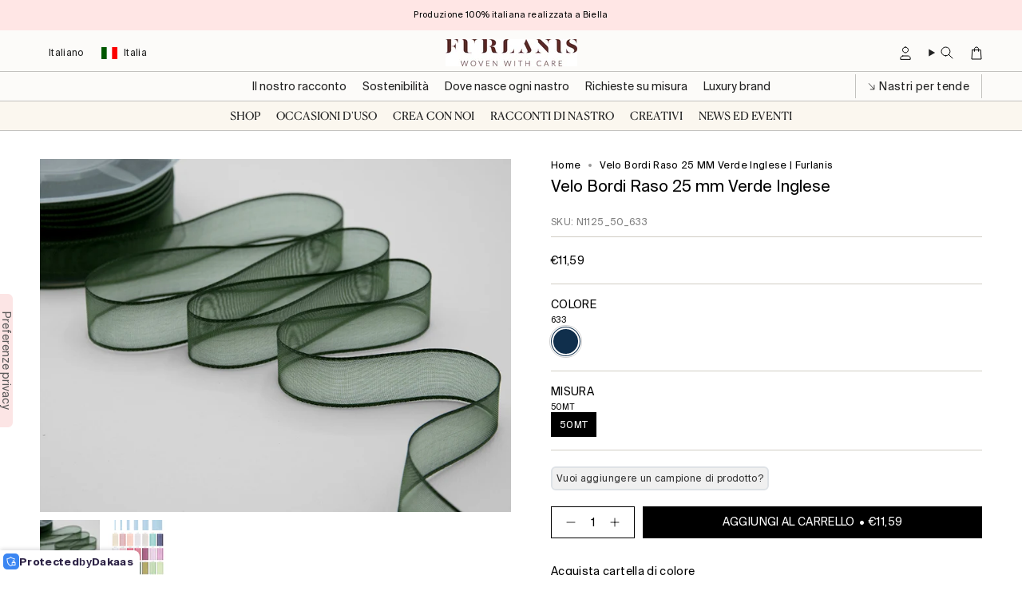

--- FILE ---
content_type: text/css
request_url: https://www.furlanis.net/cdn/shop/t/16/assets/product-sample-styles.css?v=33404334242688406681757662505
body_size: 216
content:
.sample-session-warning{padding:0}.sample-warning{padding:5px;border-radius:6px;margin-bottom:5px;font-size:10px;line-height:1.5;display:flex;align-items:center;gap:10px}.sample-warning--info{background-color:#e3f2fd;color:#1565c0;border:1px solid #90caf9}.sample-warning--error{background-color:#ffebee;color:#c62828;border:1px solid #ef9a9a}.sample-error-container{margin:10px 0}.sample-error-container .error-message{background-color:#fff3e0;border:1px solid #ffcc80;border-radius:6px;padding:12px 16px;color:#e65100;font-size:14px;display:flex;align-items:center;gap:10px;animation:slideDown .3s ease-out}.sample-error-container .error-message:before{content:"\274c";font-size:16px}@keyframes slideDown{0%{opacity:0;transform:translateY(-10px)}to{opacity:1;transform:translateY(0)}}.sample-popup-overlay{position:fixed;top:0;left:0;width:100%;height:100%;background-color:#00000080;display:none;align-items:center;justify-content:center;z-index:9999}.sample-popup{background-color:#fff;border-radius:8px;max-width:600px;width:90%;max-height:90vh;overflow-y:auto;position:relative;box-shadow:0 4px 20px #00000026}.sample-popup-header{padding:20px;border-bottom:1px solid #e0e0e0;display:flex;justify-content:space-between;align-items:center}.sample-popup-header h3{margin:0;font-size:20px;font-weight:600}.sample-popup-close{background:none;border:none;font-size:24px;cursor:pointer;color:#666;padding:0;width:30px;height:30px;display:flex;align-items:center;justify-content:center;border-radius:50%;transition:background-color .2s}.sample-popup-close:hover{background-color:#f5f5f5}.sample-popup-content{padding:20px}.sample-product-image{text-align:center;margin-bottom:20px}.sample-product-image img{max-width:100%;height:100%;border-radius:6px;object-fit:contain}.sample-product-info{margin-bottom:20px}.sample-product-description{color:#666;line-height:1.6;margin-bottom:5px}.sample-variants-container{margin:20px 0}.sample-variant-option{margin-bottom:15px}.sample-variant-option label{display:block;margin-bottom:5px;font-weight:500;color:#333}.sample-option-select{width:100%;padding:10px;border:1px solid #ddd;border-radius:4px;font-size:14px;background-color:#fff;cursor:pointer}.sample-option-select:focus{outline:none;border-color:#333}.sample-quantity{margin:20px 0;display:flex;align-items:center;gap:10px}.sample-quantity label{font-weight:500;color:#333}.sample-quantity input{width:60px;padding:8px;border:1px solid #ddd;border-radius:4px;text-align:center}.sample-quantity input:disabled{background-color:#f5f5f5;cursor:not-allowed;opacity:.6}.sample-price{margin:20px 0;font-size:18px;font-weight:600;color:#333}.sample-add-to-cart-btn{width:100%;padding:14px 20px;background-color:#333;color:#fff;border:none;border-radius:4px;font-size:16px;font-weight:500;cursor:pointer;transition:background-color .3s,opacity .3s}.sample-add-to-cart-btn:hover:not(:disabled){background-color:#555}.sample-add-to-cart-btn:disabled{background-color:#ccc;cursor:not-allowed;opacity:.6}.sample-add-to-cart-btn.loading{position:relative;color:transparent}.sample-add-to-cart-btn.loading:after{content:"";position:absolute;top:50%;left:50%;width:20px;height:20px;margin:-10px 0 0 -10px;border:2px solid white;border-top-color:transparent;border-radius:50%;animation:spin .8s linear infinite}@keyframes spin{to{transform:rotate(360deg)}}.sample-link-container{margin:20px 0}.sample-link{display:inline-block;padding:5px;background-color:#f0f0f0;color:#333;text-decoration:none;transition:background-color .3s;font-size:12px;font-weight:500}.sample-link:hover{background-color:#e0e0e0}@media (max-width: 768px){.sample-popup{width:95%;max-height:95vh}.sample-popup-header,.sample-popup-content{padding:15px}}
/*# sourceMappingURL=/cdn/shop/t/16/assets/product-sample-styles.css.map?v=33404334242688406681757662505 */


--- FILE ---
content_type: text/javascript
request_url: https://www.furlanis.net/cdn/shop/t/16/assets/cart-sample-limit.js?v=47988404542462705721757680826
body_size: 2743
content:
class CartSampleLimit{constructor(){this.maxQuantityPerSession=3,this.sessionStorageKey="sample_products_session",this.firstVariantItems={},this.sampleProducts={},this.init()}init(){console.log("Inizializzazione CartSampleLimit..."),this.firstVariantItems={},this.sampleProducts={},this.identifySampleProducts(),this.bindEvents(),this.setupMutationObserver(),this.checkAndUpdateLimits(),console.log("Prime varianti identificate:",this.firstVariantItems),console.log("Altri campioni identificati:",this.sampleProducts)}setupMutationObserver(){this.cartObserver&&this.cartObserver.disconnect();const cartContainer=document.querySelector('.cart__items, .cart-drawer__items, form[action*="/cart"]');cartContainer&&(this.cartObserver=new MutationObserver(mutations=>{let shouldReinit=!1;mutations.forEach(mutation=>{mutation.removedNodes.length>0&&mutation.removedNodes.forEach(node=>{node.nodeType===1&&(node.classList?.contains("cart__item")||node.dataset?.item)&&(console.log("Item rimosso dal carrello, reinizializzazione..."),shouldReinit=!0)}),mutation.addedNodes.length>0&&mutation.addedNodes.forEach(node=>{node.nodeType===1&&(node.classList?.contains("cart__item")||node.dataset?.item)&&(console.log("Item aggiunto al carrello, reinizializzazione..."),shouldReinit=!0)})}),shouldReinit&&(clearTimeout(this.reinitTimeout),this.reinitTimeout=setTimeout(()=>{console.log("Reinizializzazione dopo modifica carrello..."),this.init()},300))}),this.cartObserver.observe(cartContainer,{childList:!0,subtree:!0,attributes:!1}))}async identifySampleProducts(){const cartItems=document.querySelectorAll(".cart__item, [data-item]");for(const item of cartItems){const properties=item.querySelectorAll(".cart__item__property");let isSample=!1,sampleProductTitle=null,variantTitle=null,isFirstVariantByProperty=!1;if(properties.forEach(prop=>{const propertyText=prop.textContent||"",strongText=prop.querySelector("strong")?.textContent||"",spanText=prop.querySelector("span")?.textContent||"";console.log("Controllo propriet\xE0:",propertyText),(propertyText.includes("Prodotto campione")||strongText.includes("Prodotto campione"))&&(isSample=!0,sampleProductTitle=spanText||propertyText.replace("Prodotto campione:","").replace("Prodotto campione","").trim()),(propertyText.includes("Variante selezionata")||strongText.includes("Variante selezionata"))&&(variantTitle=spanText||propertyText.replace("Variante selezionata:","").replace("Variante selezionata","").trim()),propertyText.includes("Gratuita")&&(propertyText.includes("S\xEC")||spanText==="S\xEC")&&(isFirstVariantByProperty=!0,console.log("PRIMA VARIANTE GRATUITA identificata tramite propriet\xE0!")),(propertyText.includes("Prodotto di riferimento")||strongText.includes("Prodotto di riferimento"))&&(isSample=!0)}),isSample){const itemKey=item.dataset.item;let isFirstVariant=isFirstVariantByProperty;if(!isFirstVariantByProperty){const variantOptions=item.querySelectorAll(".cart__item__selected-options");variantOptions.length===0||variantTitle==="Default Title"||variantTitle==="Titolo predefinito"?isFirstVariant=!0:isFirstVariant=Array.from(variantOptions).map(opt=>opt.querySelector("span")?.textContent?.trim()).every(val=>val==="XS"||val==="S"||val==="Small"||val==="1"||val==="Default"||!val)}isFirstVariant?(this.firstVariantItems[itemKey]={productTitle:sampleProductTitle,variantTitle,isFirstVariant:!0},console.log("Prima variante campione identificata:",itemKey,sampleProductTitle,variantTitle)):(this.sampleProducts[itemKey]={productTitle:sampleProductTitle,variantTitle,isFirstVariant:!1},console.log("Altra variante campione identificata:",itemKey,sampleProductTitle,variantTitle))}}}bindEvents(){console.log("Binding eventi per controllo quantit\xE0..."),document.addEventListener("click",e=>{const plusButton=e.target.closest(".cart__quantity-plus"),minusButton=e.target.closest(".cart__quantity-minus");if(plusButton||minusButton){const button=plusButton||minusButton,quantityWrapper=button.closest(".cart__quantity, .cart__quantity-counter, quantity-counter");if(!quantityWrapper){console.log("Wrapper quantit\xE0 non trovato");return}const input=quantityWrapper.querySelector('.cart__quantity-field, input[type="number"]');if(!input){console.log("Input quantit\xE0 non trovato");return}const itemKey=input.dataset.id||input.name?.replace("updates[]","");if(console.log("Click su pulsante quantit\xE0, itemKey:",itemKey),this.isFirstVariantSample(itemKey)&&(console.log("\xC8 prima variante, controllo limite..."),!!plusButton)){const currentValue=parseInt(input.value)||0;if(!this.canIncreaseQuantity(itemKey,currentValue))return console.log("BLOCCO incremento - limite raggiunto"),e.preventDefault(),e.stopPropagation(),e.stopImmediatePropagation(),this.showLimitMessage(button.closest(".cart__item, [data-item]")),!1}}},!0),document.addEventListener("change",e=>{const input=e.target;if(input.classList.contains("cart__quantity-field")||input.type==="number"){const itemKey=input.dataset.id||input.name?.replace("updates[]","");console.log("Change su input quantit\xE0, itemKey:",itemKey),this.isFirstVariantSample(itemKey)&&(console.log("Validazione input per prima variante"),this.validateQuantityInput(input,itemKey))}},!0),document.addEventListener("input",e=>{const input=e.target;if(input.classList.contains("cart__quantity-field")||input.type==="number"){const itemKey=input.dataset.id||input.name?.replace("updates[]","");if(this.isFirstVariantSample(itemKey)){const newValue=parseInt(input.value)||0,maxAllowed=this.getMaxAllowedQuantity(itemKey);newValue>maxAllowed&&(console.log("Input supera il limite, correzione a:",maxAllowed),input.value=maxAllowed,e.preventDefault(),this.showLimitMessage(input.closest(".cart__item, [data-item]")))}}},!0);const cartForm=document.querySelector('form[action*="/cart"]');cartForm&&cartForm.addEventListener("submit",e=>{this.validateAllSampleQuantities()||(e.preventDefault(),this.showGlobalError())})}isFirstVariantSample(itemKey){return this.firstVariantItems.hasOwnProperty(itemKey)}isSampleProduct(itemKey){return this.firstVariantItems.hasOwnProperty(itemKey)||this.sampleProducts.hasOwnProperty(itemKey)}handleQuantityChange(button,input,itemKey){const isIncrease=button.classList.contains("cart__quantity-plus"),currentValue=parseInt(input.value)||0,newValue=isIncrease?currentValue+1:currentValue-1;if(isIncrease&&!this.canIncreaseQuantity(itemKey,currentValue))return this.showLimitMessage(button.closest(".cart__item")),event.preventDefault(),event.stopPropagation(),!1}validateQuantityInput(input,itemKey){const newValue=parseInt(input.value)||0,maxAllowed=this.getMaxAllowedQuantity(itemKey);newValue>maxAllowed&&(input.value=maxAllowed,this.showLimitMessage(input.closest(".cart__item")),this.updateCartQuantity(itemKey,maxAllowed))}canIncreaseQuantity(itemKey,currentQuantity){if(!this.isFirstVariantSample(itemKey))return!0;const totalInSession=this.getTotalFirstVariantQuantityInSession(),maxAllowed=this.maxQuantityPerSession;return totalInSession>=maxAllowed?(console.log("Limite sessione raggiunto per prima variante:",totalInSession,"/",maxAllowed),!1):!0}getMaxAllowedQuantity(itemKey){if(!this.isFirstVariantSample(itemKey))return 999;const totalInSession=this.getTotalFirstVariantQuantityInSession(),currentItemQuantity=this.getCurrentItemQuantity(itemKey),otherItemsQuantity=totalInSession-currentItemQuantity;return this.maxQuantityPerSession-otherItemsQuantity}getCurrentItemQuantity(itemKey){const input=document.querySelector(`input[data-id="${itemKey}"]`);return input&&parseInt(input.value)||0}getTotalFirstVariantQuantityInSession(){let total=0;return Object.keys(this.firstVariantItems).forEach(itemKey=>{total+=this.getCurrentItemQuantity(itemKey)}),total}getSessionData(){const data=sessionStorage.getItem(this.sessionStorageKey);return data?JSON.parse(data):{}}checkAndUpdateLimits(){this.clearAllWarnings(),this.resetAllButtons();const totalQuantity=this.getTotalFirstVariantQuantityInSession();if(console.log("Controllo limiti - Totale prime varianti:",totalQuantity),totalQuantity===0){console.log("Nessuna prima variante nel carrello, pulizia completa");return}Object.keys(this.firstVariantItems).forEach(itemKey=>{const currentQuantity=this.getCurrentItemQuantity(itemKey),canIncrease=this.canIncreaseQuantity(itemKey,currentQuantity);console.log(`Item ${itemKey}: quantit\xE0=${currentQuantity}, pu\xF2 incrementare=${canIncrease}`),canIncrease||this.disableIncreaseButtonForItem(itemKey)}),totalQuantity>=this.maxQuantityPerSession?(this.disableIncreaseButtons(),this.showGlobalLimitWarning()):totalQuantity>=this.maxQuantityPerSession-1&&this.showGlobalLimitWarning(),this.updateWarningMessages()}clearAllWarnings(){document.querySelectorAll(".cart-sample-warning").forEach(warning=>warning.remove()),document.querySelectorAll(".sample-limit-message").forEach(message=>message.remove()),document.querySelectorAll(".sample-badge").forEach(badge=>badge.remove()),document.querySelectorAll(".is-sample-product").forEach(item=>item.classList.remove("is-sample-product"))}resetAllButtons(){document.querySelectorAll('.cart__quantity-plus[data-limit-reached="true"]').forEach(button=>{button.disabled=!1,button.style.opacity="",button.style.cursor="",button.title="",delete button.dataset.limitReached})}disableIncreaseButtonForItem(itemKey){const item=document.querySelector(`[data-item="${itemKey}"]`);if(item){const plusButton=item.querySelector(".cart__quantity-plus");plusButton&&(plusButton.disabled=!0,plusButton.style.opacity="0.3",plusButton.style.cursor="not-allowed",plusButton.title="Limite massimo raggiunto per questa variante",plusButton.dataset.limitReached="true")}}disableIncreaseButtons(){this.sampleProductHandles.forEach(itemKey=>{const item=document.querySelector(`[data-item="${itemKey}"]`);if(item){const plusButton=item.querySelector(".cart__quantity-plus");plusButton&&(plusButton.disabled=!0,plusButton.style.opacity="0.5",plusButton.style.cursor="not-allowed")}})}showLimitMessage(itemElement){const existingMessage=itemElement.querySelector(".sample-limit-message");existingMessage&&existingMessage.remove();const message=document.createElement("div");message.className="sample-limit-message",message.innerHTML=`
      <p style="color: #d63384; font-size: 14px; margin-top: 10px; padding: 10px; background: #fff3f3; border-radius: 4px;">
        \u26A0\uFE0F ${window.sampleTranslations?.limitReached||"Hai raggiunto il limite massimo di 3 campioni per sessione."}
      </p>
    `;const contentDiv=itemElement.querySelector(".cart__item__content");contentDiv&&(contentDiv.appendChild(message),setTimeout(()=>{message.remove()},5e3))}showGlobalLimitWarning(){let warningContainer=document.querySelector(".cart-sample-warning");if(!warningContainer){warningContainer=document.createElement("div"),warningContainer.className="cart-sample-warning";const cartForm=document.querySelector('form[action*="/cart"], .cart__inner, .cart-drawer__inner');cartForm&&cartForm.insertBefore(warningContainer,cartForm.firstChild)}const totalQuantity=this.getTotalFirstVariantQuantityInSession(),remaining=this.maxQuantityPerSession-totalQuantity;let message="";remaining<=0?message=window.sampleTranslations?.limitReached||"Hai raggiunto il limite massimo di 3 campioni per questa sessione di acquisto.":message=(window.sampleTranslations?.sessionLimit||"Limite: massimo {max} campioni per sessione. Hai {current} nel carrello.").replace("{max}",this.maxQuantityPerSession).replace("{current}",totalQuantity),warningContainer.innerHTML=`
      <div style="padding: 15px; background: #fff3cd; border: 1px solid #ffc107; border-radius: 6px; margin-bottom: 20px;">
        <p style="margin: 0; color: #856404; display: flex; align-items: center; gap: 10px;">
          <span style="font-size: 20px;">\u26A0\uFE0F</span>
          <span>${message}</span>
        </p>
      </div>
    `}updateWarningMessages(){const totalQuantity=this.getTotalFirstVariantQuantityInSession();this.sampleProductHandles.forEach(itemKey=>{const item=document.querySelector(`[data-item="${itemKey}"]`);if(item&&!item.classList.contains("is-sample-product")){item.classList.add("is-sample-product");const titleElement=item.querySelector(".cart__item__title");if(titleElement&&!titleElement.querySelector(".sample-badge")){const badge=document.createElement("span");badge.className="sample-badge",badge.style.cssText="display: inline-block; margin-left: 8px; padding: 2px 8px; background: #17a2b8; color: white; font-size: 11px; border-radius: 3px; vertical-align: middle;",badge.textContent="Campione",titleElement.appendChild(badge)}}}),totalQuantity>=this.maxQuantityPerSession-1&&this.showGlobalLimitWarning()}validateAllSampleQuantities(){return this.getTotalFirstVariantQuantityInSession()<=this.maxQuantityPerSession}showGlobalError(){alert(window.sampleTranslations?.limitReached||"Non puoi superare il limite di 3 campioni per sessione. Riduci la quantit\xE0 dei campioni nel carrello.")}async updateCartQuantity(itemKey,quantity){try{(await fetch("/cart/change.js",{method:"POST",headers:{"Content-Type":"application/json"},body:JSON.stringify({id:itemKey,quantity})})).ok&&(window.location.pathname.includes("/cart")?window.location.reload():document.dispatchEvent(new CustomEvent("cart:updated")))}catch(error){console.error("Errore aggiornamento quantit\xE0:",error)}}}document.readyState==="loading"?document.addEventListener("DOMContentLoaded",()=>{setTimeout(()=>{window.cartSampleLimit=new CartSampleLimit},500)}):setTimeout(()=>{window.cartSampleLimit=new CartSampleLimit},500),document.addEventListener("cart:updated",()=>{setTimeout(()=>{window.cartSampleLimit?window.cartSampleLimit.init():window.cartSampleLimit=new CartSampleLimit},100)}),document.addEventListener("cart-drawer:opened",()=>{setTimeout(()=>{window.cartSampleLimit?window.cartSampleLimit.init():window.cartSampleLimit=new CartSampleLimit},100)}),document.addEventListener("cart:change",()=>{setTimeout(()=>{window.cartSampleLimit&&window.cartSampleLimit.init()},100)}),function(){const originalFetch=window.fetch;window.fetch=function(...args){const[url,options]=args;return typeof url=="string"&&(url.includes("/cart/change")||url.includes("/cart/update"))?originalFetch.apply(this,args).then(response=>(setTimeout(()=>{window.cartSampleLimit&&(console.log("Rilevata modifica carrello via AJAX, reinizializzazione..."),window.cartSampleLimit.init())},300),response)):originalFetch.apply(this,args)}}();
//# sourceMappingURL=/cdn/shop/t/16/assets/cart-sample-limit.js.map?v=47988404542462705721757680826


--- FILE ---
content_type: text/javascript
request_url: https://www.furlanis.net/cdn/shop/t/16/assets/product-add-on.js?v=23193576175708900971762420142
body_size: 4783
content:
function t(key,vars={}){let str=window.sampleTranslations?.[key]||"";return Object.keys(vars).reduce((acc,k)=>acc.replaceAll(`{${k}}`,vars[k]),str)}class ProductSample{constructor(){this.currentVariantId=null,this.productData=null,this.maxQuantityPerSession=3,this.sessionStorageKey="sample_products_session",this.init()}init(){console.log("Inizializzazione ProductSample..."),this.bindEvents();const sampleLinks=document.querySelectorAll(".sample-link");console.log("Sample links trovati:",sampleLinks.length),sampleLinks.length===0&&console.warn("Nessun sample link trovato nella pagina")}bindEvents(){console.log("Binding eventi..."),document.addEventListener("click",e=>{e.target.classList.contains("sample-link")&&(e.preventDefault(),console.log("Click su sample link rilevato"),this.handleLinkClick(e.target))}),document.addEventListener("click",e=>{(e.target.classList.contains("sample-popup-close")||e.target.classList.contains("sample-popup-overlay"))&&(console.log("Click chiusura popup rilevato"),this.closePopup())}),document.addEventListener("change",e=>{e.target.classList.contains("sample-option-select")&&(console.log("Cambio variante rilevato"),this.handleVariantChange())}),document.addEventListener("submit",e=>{e.target.classList.contains("sample-product-form")&&(e.preventDefault(),console.log("Submit form campione rilevato"),this.handleAddToCart(e.target))}),document.addEventListener("keydown",e=>{e.key==="Escape"&&this.closePopup()}),console.log("Eventi bindati con successo")}async handleLinkClick(link){console.log("Gestione click link:",link);const popup=link.closest(".product-sample-block").querySelector(".sample-popup-overlay");console.log("Popup trovato:",popup),await this.openPopup(popup)}async openPopup(popup){console.log("Tentativo apertura popup:",popup),popup?(this.loadProductData(popup),popup.style.display="flex",document.body.style.overflow="hidden",console.log("Popup aperto con successo"),setTimeout(()=>{const closeBtn=popup.querySelector(".sample-popup-close");closeBtn&&closeBtn.focus()},100)):console.error("Popup non trovato!")}closePopup(){console.log("Chiusura popup...");const popup=document.querySelector('.sample-popup-overlay[style*="flex"]');popup&&(popup.style.display="none",document.body.style.overflow="",console.log("Popup chiuso"))}async loadProductData(popup){const productDataScript=popup.querySelector(".sample-product-data");if(productDataScript)try{this.productData=JSON.parse(productDataScript.textContent),this.buildVariantSelectors(popup),await this.updateSessionWarning(popup)}catch(error){console.error("Errore nel parsing dei dati prodotto:",error),this.showError(popup,"Errore nel caricamento del prodotto")}}async getVariantQuantityInCart(variantId){try{const cart=await(await fetch("/cart.js")).json();let totalQuantity=0;return cart.items.forEach(item=>{item.variant_id===variantId&&(totalQuantity+=item.quantity)}),console.log(`Quantit\xE0 variante ${variantId} nel carrello:`,totalQuantity),totalQuantity}catch(error){return console.error("Errore nel recupero del carrello:",error),0}}async getFirstVariantQuantityInSession(){const firstVariant=this.productData?.variants?.[0];if(!firstVariant)return 0;try{const cart=await(await fetch("/cart.js")).json();let totalQuantity=0;return cart.items.forEach(item=>{item.variant_id===firstVariant.id&&item.properties&&(item.properties["Prodotto campione"]||item.properties.Gratuita==="S\xEC")&&(totalQuantity+=item.quantity,console.log("Prima variante trovata nel carrello:",item.title,"quantit\xE0:",item.quantity))}),console.log("Quantit\xE0 totale prima variante nel carrello:",totalQuantity),totalQuantity}catch(error){console.error("Errore nel recupero del carrello:",error);const sessionData=this.getSessionData(),key=`first_variant_${firstVariant.id}`;return sessionData[key]||0}}updateFirstVariantQuantityInSession(quantity){const sessionData=this.getSessionData(),firstVariant=this.productData?.variants?.[0];if(!firstVariant)return;const key=`first_variant_${firstVariant.id}`;sessionData[key]=(sessionData[key]||0)+quantity,this.saveSessionData(sessionData)}getSessionData(){const data=sessionStorage.getItem(this.sessionStorageKey);return data?JSON.parse(data):{}}saveSessionData(data){sessionStorage.setItem(this.sessionStorageKey,JSON.stringify(data))}async updateSessionWarning(popup){const warningContainer=popup.querySelector(".sample-session-warning");if(!warningContainer)return;const currentVariant=this.productData?.variants?.find(v=>v.id===this.currentVariantId);if(!currentVariant){warningContainer.innerHTML="";return}let warningHtml="";const addButton=popup.querySelector(".sample-add-to-cart-btn"),quantityInput=popup.querySelector("#sample-quantity");if(currentVariant.purchaseLimit){const currentQuantityInCart=await this.getVariantQuantityInCart(this.currentVariantId),remaining2=Math.max(0,currentVariant.purchaseLimit-currentQuantityInCart);if(remaining2===0)warningHtml=`<div class="sample-warning sample-warning--error">${window.purchaseLimitTranslations?.limitReached?.replace("{{ limit }}",currentVariant.purchaseLimit)||`Hai gi\xE0 raggiunto il limite massimo di ${currentVariant.purchaseLimit} unit\xE0 per questa variante`}</div>`,addButton&&(addButton.disabled=!0,addButton.textContent=window.purchaseLimitTranslations?.limitReachedButton||"Limite raggiunto"),quantityInput&&(quantityInput.disabled=!0,quantityInput.max=0,quantityInput.value=0);else{let message=window.purchaseLimitTranslations?.purchaseLimitInfo||"Limite di acquisto: {{ limit }} unit\xE0<br>Gi\xE0 nel carrello: {{ current }}<br>Puoi ancora aggiungere: {{ remaining }} unit\xE0";message=message.replace("{{ limit }}",currentVariant.purchaseLimit).replace("{{ current }}",currentQuantityInCart).replace("{{ remaining }}",remaining2),warningHtml=`<div class="sample-warning sample-warning--info">${message}</div>`,addButton&&(addButton.disabled=!1,addButton.textContent="Aggiungi al carrello"),quantityInput&&(quantityInput.disabled=!1,quantityInput.max=remaining2,parseInt(quantityInput.value)>remaining2&&(quantityInput.value=remaining2))}}else warningHtml="",addButton&&(addButton.disabled=!1,addButton.textContent="Aggiungi al carrello"),quantityInput&&(quantityInput.disabled=!1,quantityInput.max=999);warningContainer.innerHTML=warningHtml}buildVariantSelectors(popup){const container=popup.querySelector(".sample-variants-container"),loadingDiv=container.querySelector(".variants-loading");if(!this.productData||!this.productData.variants){this.showError(popup,"Dati prodotto non disponibili");return}console.log("Costruzione selettori varianti per:",this.productData.title),console.log("Varianti disponibili:",this.productData.variants),console.log("Opzioni prodotto:",this.productData.options),loadingDiv&&loadingDiv.remove();const availableVariants=this.productData.variants.filter(v=>v.available);if(console.log("Varianti disponibili filtrate:",availableVariants),availableVariants.length===0){this.showError(popup,"Nessuna variante disponibile");return}if(availableVariants.length===1){console.log("Una sola variante disponibile:",availableVariants[0]),this.currentVariantId=availableVariants[0].id,this.updatePrice(availableVariants[0].price),this.updateAddToCartButton(!0),container.innerHTML='<input type="hidden" name="id" value="'+this.currentVariantId+'">';return}this.productData.options&&this.productData.options.length>0&&this.productData.options.length<=3?(console.log("Costruzione selettori per opzioni multiple"),this.buildOptionSelectors(container)):(console.log("Costruzione select semplice"),this.buildSimpleVariantSelect(container))}buildOptionSelectors(container){container.innerHTML="",console.log("Costruzione selettori per opzioni:",this.productData.options),this.productData.options.forEach((option,index)=>{const optionDiv=document.createElement("div");optionDiv.className="sample-variant-option";const label=document.createElement("label");label.textContent=option.name+":",optionDiv.appendChild(label);const select=document.createElement("select");select.className="sample-option-select",select.dataset.optionPosition=index+1,console.log("Creazione select per opzione:",option.name,"posizione:",index+1);const placeholder=document.createElement("option");placeholder.value="",placeholder.textContent="Seleziona "+option.name,placeholder.disabled=!0,placeholder.selected=!0,select.appendChild(placeholder),option.values.forEach(value=>{const optionElement=document.createElement("option");optionElement.value=value,optionElement.textContent=value,select.appendChild(optionElement),console.log("Aggiunto valore opzione:",value)}),optionDiv.appendChild(select),container.appendChild(optionDiv)});const hiddenInput=document.createElement("input");hiddenInput.type="hidden",hiddenInput.name="id",hiddenInput.className="variant-id-input",container.appendChild(hiddenInput),console.log("Selettori opzioni costruiti")}buildSimpleVariantSelect(container){container.innerHTML="",console.log("Costruzione select semplice per varianti");const label=document.createElement("label");label.textContent="Variante:",container.appendChild(label);const select=document.createElement("select");select.className="sample-option-select",select.name="id";const placeholder=document.createElement("option");placeholder.value="",placeholder.textContent="Seleziona variante",placeholder.disabled=!0,placeholder.selected=!0,select.appendChild(placeholder),this.productData.variants.forEach(variant=>{if(variant.available){const option=document.createElement("option");option.value=variant.id,option.textContent=variant.title+" - "+this.formatMoney(variant.price),option.dataset.price=variant.price,select.appendChild(option),console.log("Aggiunta variante:",variant.title,variant.id)}}),container.appendChild(select),console.log("Select semplice costruita")}async handleVariantChange(){const popup=document.querySelector('.sample-popup-overlay[style*="flex"]');if(!popup||!this.productData)return;const selects=popup.querySelectorAll(".sample-option-select"),selectedOptions={};let allSelected=!0;if(console.log("Gestione cambio varianti, selects trovati:",selects.length),selects.forEach(select=>{const position=select.dataset.optionPosition;if(console.log("Select position:",position,"value:",select.value),position)selectedOptions[`option${position}`]=select.value,select.value||(allSelected=!1);else{if(select.value){this.currentVariantId=parseInt(select.value);const variant=this.productData.variants.find(v=>v.id===this.currentVariantId);variant&&(console.log("Variante selezionata (select semplice):",variant),this.updatePrice(variant.price),this.updateAddToCartButton(!0))}else allSelected=!1;return}}),console.log("Opzioni selezionate:",selectedOptions,"Tutte selezionate:",allSelected),allSelected&&Object.keys(selectedOptions).length>0){const matchingVariant=this.productData.variants.find(variant=>{const match=Object.keys(selectedOptions).every(key=>variant[key]===selectedOptions[key]);return console.log("Controllo variante:",variant.title,"Match:",match,{variant_options:Object.keys(selectedOptions).map(key=>variant[key]),selected_options:Object.values(selectedOptions)}),match});if(console.log("Variante trovata:",matchingVariant),matchingVariant&&matchingVariant.available){this.currentVariantId=matchingVariant.id,this.updatePrice(matchingVariant.price),this.updateAddToCartButton(!0);const hiddenInput=popup.querySelector(".variant-id-input");hiddenInput&&(hiddenInput.value=this.currentVariantId),await this.updateSessionWarning(popup),console.log("Variante impostata:",{id:this.currentVariantId,title:matchingVariant.title,price:matchingVariant.price})}else console.log("Variante non disponibile o non trovata"),this.currentVariantId=null,this.updateAddToCartButton(!1,"Variante non disponibile")}else console.log("Non tutte le opzioni sono selezionate"),this.currentVariantId=null,this.updateAddToCartButton(!1)}updatePrice(price){const popup=document.querySelector('.sample-popup-overlay[style*="flex"]');if(popup){const priceElement=popup.querySelector(".variant-price");if(priceElement){const formattedPrice=this.formatMoney(price);priceElement.textContent=formattedPrice,console.log("Prezzo aggiornato:",formattedPrice,"da",price,"centesimi")}else console.warn("Elemento prezzo non trovato")}}updateAddToCartButton(enabled,text=null){const popup=document.querySelector('.sample-popup-overlay[style*="flex"]');if(popup){const button=popup.querySelector(".sample-add-to-cart-btn");button&&(button.disabled=!enabled,text?button.textContent=text:button.textContent=enabled?"Aggiungi al carrello":"Seleziona variante")}}async handleAddToCart(form){const submitBtn=form.querySelector(".sample-add-to-cart-btn"),originalText=submitBtn.textContent;if(!this.currentVariantId){const variantIdInput=form.querySelector('input[name="id"]');if(variantIdInput&&variantIdInput.value)this.currentVariantId=parseInt(variantIdInput.value);else{this.showError(form.closest(".sample-popup"),t("selectVariant")||"Seleziona una variante");return}}const formData=new FormData(form),quantity=parseInt(formData.get("quantity"))||1,currentVariant=this.productData?.variants?.find(v=>v.id===this.currentVariantId);if(!currentVariant){this.showError(form.closest(".sample-popup"),"Variante non trovata");return}if(currentVariant.purchaseLimit){const currentQuantityInCart=await this.getVariantQuantityInCart(this.currentVariantId);if(console.log("=== CONTROLLO LIMITE VARIANTE ==="),console.log("Variante:",currentVariant.title),console.log("Limite di acquisto:",currentVariant.purchaseLimit),console.log("Quantit\xE0 gi\xE0 nel carrello:",currentQuantityInCart),console.log("Quantit\xE0 che si vuole aggiungere:",quantity),console.log("Totale dopo aggiunta:",currentQuantityInCart+quantity),currentQuantityInCart+quantity>currentVariant.purchaseLimit){const remaining=Math.max(0,currentVariant.purchaseLimit-currentQuantityInCart);let errorMsg;remaining===0?errorMsg=window.purchaseLimitTranslations?.limitReached?.replace("{{ limit }}",currentVariant.purchaseLimit)||`Hai gi\xE0 raggiunto il limite massimo di ${currentVariant.purchaseLimit} unit\xE0 per questa variante`:errorMsg=window.purchaseLimitTranslations?.canOnlyAdd?.replace("{{ remaining }}",remaining).replace("{{ limit }}",currentVariant.purchaseLimit)||`Puoi aggiungere solo ${remaining} unit\xE0 di questa variante (limite: ${currentVariant.purchaseLimit})`,console.log("LIMITE RAGGIUNTO! Bloccando aggiunta."),this.showError(form.closest(".sample-popup"),errorMsg);return}}const firstVariant=this.productData?.variants?.[0];if(firstVariant&&this.currentVariantId===firstVariant.id){const currentSessionQuantity=this.getFirstVariantQuantityInSession(this.productData.id),remainingQuantity=this.maxQuantityPerSession-currentSessionQuantity;if(console.log("Controllo limite sessione per PRIMA VARIANTE:"),console.log("- Prima variante ID:",firstVariant.id),console.log("- Variante selezionata ID:",this.currentVariantId),console.log("- Prima variante:",firstVariant.title),console.log("- Quantit\xE0 in sessione:",currentSessionQuantity),console.log("- Quantit\xE0 rimanente:",remainingQuantity),console.log("- Quantit\xE0 richiesta:",quantity),quantity>remainingQuantity){const errorMsg=(window.sampleTranslations?.exceedsLimit||"Puoi acquistare solo {remaining} campioni aggiuntivi in questa sessione.").replace("{remaining}",remainingQuantity);this.showError(form.closest(".sample-popup"),t("exceedsLimit",{remaining:remainingQuantity}));return}if(remainingQuantity<=0){this.showError(form.closest(".sample-popup"),t("limitReached"));return}}else firstVariant&&(console.log("Variante selezionata NON \xE8 la prima - nessun limite applicato"),console.log("- Prima variante ID:",firstVariant.id),console.log("- Variante selezionata ID:",this.currentVariantId));const currentProductSku=form.closest(".sample-popup-overlay").closest(".product-sample-block").querySelector(".sample-link").dataset.currentProductSku;try{submitBtn.classList.add("loading"),submitBtn.textContent=t("adding")||"Aggiunta in corso...",submitBtn.disabled=!0;const cartData={id:this.currentVariantId,quantity,properties:{SKU:currentProductSku||""}};console.log("Aggiunta prodotto campione al carrello:",cartData);const response=await fetch("/cart/add.js",{method:"POST",headers:{"Content-Type":"application/json",Accept:"application/json"},body:JSON.stringify(cartData)}),responseData=await response.json();if(response.ok){const firstVariant2=this.productData?.variants?.[0];firstVariant2&&this.currentVariantId===firstVariant2.id&&this.updateFirstVariantQuantityInSession(quantity),submitBtn.textContent=t("added")||"Aggiunto!",submitBtn.style.backgroundColor="#28a745",console.log("Prodotto aggiunto con successo"),this.updateCartCountImmediately(),setTimeout(async()=>{await this.updateCartCount()},500),setTimeout(()=>{this.forceCartRefresh()},1500),setTimeout(()=>{this.closePopup(),this.resetButton(submitBtn,originalText)},2e3),this.triggerImmediateEvents(quantity)}else throw console.error("Errore risposta server:",responseData),new Error(responseData.message||responseData.description||window.sampleTranslations?.addToCartError||"Errore nell'aggiunta al carrello")}catch(error){console.error("Errore:",error),submitBtn.textContent=t("errorRetry")||"Errore - Riprova",submitBtn.style.backgroundColor="#dc3545",setTimeout(()=>{this.resetButton(submitBtn,originalText)},2e3)}}updateCartCountImmediately(){console.log("Aggiornamento immediato contatore carrello"),[".cart-count","[data-cart-count]",".cart-item-count",".cart__count","#CartCount",".header__icon--cart .visually-hidden",".cart-count-bubble",".cart__badge","[data-cart-count-bubble]",".cart-link__bubble",".site-header__cart-count",".header-cart-count","[data-cart-item-count]",".js-cart-item-count"].forEach(selector=>{document.querySelectorAll(selector).forEach(element=>{const newCount=(parseInt(element.textContent)||0)+1;element.textContent=newCount,element.hasAttribute("data-cart-count")&&element.setAttribute("data-cart-count",newCount),element.classList.contains("hidden")&&element.classList.remove("hidden"),element.style.display="",console.log(`Contatore aggiornato immediatamente: ${selector} = ${newCount}`)})}),[".cart-count-bubble",".cart__badge",".cart-link__bubble"].forEach(selector=>{document.querySelectorAll(selector).forEach(badge=>{badge.style.display="",badge.classList.remove("hidden","hide"),badge.classList.add("show")})})}triggerImmediateEvents(quantity){if(console.log("Trigger eventi immediati"),["cart:updated","cart:item-added","shopify:cart:item:added","theme:cart:add"].forEach(eventName=>{document.dispatchEvent(new CustomEvent(eventName,{detail:{variant_id:this.currentVariantId,quantity,source:"product-sample-immediate"},bubbles:!0}))}),window.Shopify&&window.Shopify.onCartUpdate){const mockCart={item_count:this.getCurrentCartCount()+quantity};window.Shopify.onCartUpdate(mockCart)}}getCurrentCartCount(){const counterElement=document.querySelector(".cart-count, [data-cart-count], .cart-item-count");return counterElement&&parseInt(counterElement.textContent)||0}forceCartRefresh(){console.log("Refresh forzato del carrello");try{const cartLinks=document.querySelectorAll('a[href*="/cart"], .cart-link, [data-cart-drawer-toggle]');cartLinks.length>0&&(console.log("Simulazione click su cart link per refresh"),cartLinks[0].dispatchEvent(new Event("mouseenter",{bubbles:!0}))),document.querySelectorAll(".cart-drawer.active, .cart-drawer.open, #CartDrawer.active").length>0&&(console.log("Drawer aperto trovato, forzando refresh"),this.updateCartCount()),window.dispatchEvent(new CustomEvent("cart:forceUpdate")),window.dispatchEvent(new Event("resize")),window.theme&&window.theme.cart&&typeof window.theme.cart.refresh=="function"&&(console.log("Usando theme.cart.refresh"),window.theme.cart.refresh())}catch(error){console.error("Errore durante force refresh:",error)}}async updateCartCount(){try{console.log("Aggiornamento carrello completo...");const cart=await(await fetch("/cart.js")).json();console.log("Carrello ricevuto:",cart),[".cart-count","[data-cart-count]",".cart-item-count",".cart__count","#CartCount",".header__icon--cart .visually-hidden",".cart-count-bubble",".cart__badge","[data-cart-count-bubble]",".cart-link__bubble",".site-header__cart-count",".header-cart-count","[data-cart-item-count]",".js-cart-item-count"].forEach(selector=>{document.querySelectorAll(selector).forEach(element=>{element.textContent=cart.item_count,element.hasAttribute("data-cart-count")&&element.setAttribute("data-cart-count",cart.item_count)})}),await this.updateCartDrawer(cart),this.triggerAllCartEvents(cart)}catch(error){console.error("Errore aggiornamento carrello completo:",error)}}async updateCartDrawer(cart){console.log("Tentativo aggiornamento cart drawer...");try{if(window.cartDrawer&&typeof window.cartDrawer.renderContents=="function"){console.log("Usando window.cartDrawer.renderContents"),await window.cartDrawer.renderContents(cart);return}if(window.theme&&window.theme.cartDrawer&&typeof window.theme.cartDrawer.refresh=="function"){console.log("Usando window.theme.cartDrawer.refresh"),window.theme.cartDrawer.refresh();return}const cartDrawerSection=document.querySelector('[data-section-type="cart-drawer"], [data-section-id*="cart-drawer"]');if(cartDrawerSection){const sectionId=cartDrawerSection.dataset.sectionId||cartDrawerSection.id;if(sectionId){console.log("Aggiornamento via Shopify Sections API:",sectionId);const sectionsResponse=await fetch(`/?sections=${sectionId}`);if(sectionsResponse.ok){const sections=await sectionsResponse.json();if(sections[sectionId]){cartDrawerSection.innerHTML=sections[sectionId],console.log("Cart drawer aggiornato via API");return}}}}const cartDrawers=document.querySelectorAll(".cart-drawer, #CartDrawer, [data-cart-drawer]");if(cartDrawers.length>0){console.log("Tentativo aggiornamento via cart?view=drawer");const drawerResponse=await fetch("/cart?view=drawer");if(drawerResponse.ok){const drawerHTML=await drawerResponse.text(),tempDiv=document.createElement("div");tempDiv.innerHTML=drawerHTML,cartDrawers.forEach(drawer=>{const contentSelectors=[".cart-drawer__content",".drawer__content",".cart__items"];for(const selector of contentSelectors){const existingContent=drawer.querySelector(selector),newContent=tempDiv.querySelector(selector);if(existingContent&&newContent){existingContent.innerHTML=newContent.innerHTML,console.log("Contenuto drawer aggiornato:",selector);break}}})}}console.log("Metodi di aggiornamento drawer completati")}catch(error){console.error("Errore nell'aggiornamento del cart drawer:",error)}}triggerAllCartEvents(cart){console.log("Triggering eventi carrello finali..."),["cart:updated","cart:refresh","cart:change","shopify:cart:update","theme:cart:update","drawer:refresh"].forEach(eventName=>{document.dispatchEvent(new CustomEvent(eventName,{detail:{cart,source:"product-sample"},bubbles:!0}))}),window.Shopify&&typeof window.Shopify.onCartUpdate=="function"&&window.Shopify.onCartUpdate(cart),window.jQuery&&window.jQuery(document).trigger("cart.updated",[cart])}getCurrentVariantTitle(){if(!this.currentVariantId||!this.productData)return"Variante sconosciuta";const currentVariant=this.productData.variants.find(v=>v.id===this.currentVariantId);return currentVariant?currentVariant.title:"Variante sconosciuta"}showError(popup,message){const errorContainer=popup.querySelector(".sample-error-container");if(errorContainer)errorContainer.innerHTML=`<div class="error-message" style="color: #dc3545; text-align: center; padding: 1rem;">${message}</div>`,errorContainer.style.display="block",setTimeout(()=>{errorContainer.style.display="none"},5e3);else{const container=popup.querySelector(".sample-variants-container");container.innerHTML=`<div class="error-message" style="color: #dc3545; text-align: center; padding: 1rem;">${message}</div>`}}resetButton(button,originalText){button.classList.remove("loading"),button.textContent=originalText,button.disabled=!1,button.style.backgroundColor=""}formatMoney(cents){return`\u20AC${(cents/100).toFixed(2).replace(".",",")}`}}document.addEventListener("DOMContentLoaded",()=>{window.productSample=new ProductSample}),document.addEventListener("shopify:section:load",()=>{window.productSample=new ProductSample});
//# sourceMappingURL=/cdn/shop/t/16/assets/product-add-on.js.map?v=23193576175708900971762420142


--- FILE ---
content_type: text/javascript
request_url: https://www.furlanis.net/cdn/shop/t/16/assets/variant-limit-enforcer.js?v=56848093981156349341762429064
body_size: 3015
content:
(function(){"use strict";async function updateCartData(){try{return await(await fetch("/cart.js")).json()}catch(error){return console.error("Errore nel recupero del carrello:",error),null}}function showLimitUpdateMessage(limit,inCart,remaining){const existingMsg=document.querySelector(".limit-update-message");existingMsg&&existingMsg.remove();const message=document.createElement("div");message.className="limit-update-message",message.style.cssText=`
      position: fixed;
      top: 20px;
      right: 20px;
      background: #28a745;
      color: white;
      padding: 15px 20px;
      border-radius: 5px;
      z-index: 9999;
      box-shadow: 0 2px 10px rgba(0,0,0,0.2);
      animation: slideIn 0.3s ease;
    `;let msgText="";remaining===0?msgText=window.purchaseLimitTranslations?.limitReached||`Limite di ${limit} unit\xE0 raggiunto`:msgText=(window.purchaseLimitTranslations?.canAddMore||"Puoi ancora aggiungere {{ remaining }} unit\xE0").replace("{{ remaining }}",remaining).replace("{{ limit }}",limit),message.textContent=msgText,document.body.appendChild(message),setTimeout(()=>{message.style.animation="slideOut 0.3s ease",setTimeout(()=>message.remove(),300)},3e3)}function updateProductLimitMessage(limit,inCart,remaining){document.querySelectorAll(".purchase-limit-warning").forEach(warning=>warning.remove());let messageContainer=document.querySelector(".variant-limit-message");if(!messageContainer){const quantitySelector=document.querySelector("quantity-counter, .quantity-selector, .quantity__wrapper"),productForm=document.querySelector('form[action*="/cart/add"]'),targetElement=quantitySelector||productForm;if(!targetElement)return;messageContainer=document.createElement("div"),messageContainer.className="variant-limit-message",messageContainer.style.cssText=`
        margin-top: 10px;
        padding: 10px;
        background: #f0f0f0;
        border-radius: 4px;
        font-size: 14px;
        color: #333;
        display: none;
      `,quantitySelector?quantitySelector.parentNode.insertAfter(messageContainer,quantitySelector.nextSibling):targetElement.parentNode.insertAfter(messageContainer,targetElement)}if(!limit||limit===999){messageContainer.style.display="none",messageContainer.textContent="",document.querySelectorAll(".purchase-limit-warning, .limit-update-message").forEach(warning=>warning.remove());return}let msgText="";remaining===0?(msgText=window.purchaseLimitTranslations?.limitReached||`Hai gi\xE0 raggiunto il limite massimo di ${limit} unit\xE0 per questa variante`,messageContainer.style.background="#ffebee",messageContainer.style.color="#c62828"):inCart>0?(msgText=window.purchaseLimitTranslations?.canAddMore||"Puoi ancora aggiungere {{ remaining }} unit\xE0 (limite: {{ limit }})",messageContainer.style.background="#fff3e0",messageContainer.style.color="#e65100"):(msgText=(window.purchaseLimitTranslations?.maxAllowed||"Massimo {{ limit }} unit\xE0 per questa variante").replace("{{ limit }}",limit),messageContainer.style.background="#e3f2fd",messageContainer.style.color="#1565c0"),messageContainer.textContent=msgText,messageContainer.style.display="block"}async function updateLimitsAfterAdd(){const cart=await updateCartData();if(!cart)return;document.querySelectorAll('input[name="quantity"][data-variant-id]:not([data-cart-limit])').forEach(input=>{const variantId=parseInt(input.dataset.variantId),purchaseLimit=parseInt(input.dataset.purchaseLimit)||999;if(purchaseLimit!==999){let inCartQty=0;cart.items.forEach(item=>{item.variant_id===variantId&&(inCartQty+=item.quantity)});const remaining=Math.max(0,purchaseLimit-inCartQty);input.dataset.inCart=inCartQty,input.dataset.remaining=remaining,input.setAttribute("data-in-cart",inCartQty),input.setAttribute("data-remaining",remaining),input.setAttribute("max",remaining),input.max=remaining,console.log(`Aggiornato limiti per variante ${variantId}: inCart=${inCartQty}, remaining=${remaining}`),updateProductLimitMessage(purchaseLimit,inCartQty,remaining),inCartQty>0&&showLimitUpdateMessage(purchaseLimit,inCartQty,remaining);const form=input.closest("form"),currentValue=parseInt(input.value)||1;if(remaining===0||currentValue>remaining){if(input.value=Math.min(remaining,0),input.disabled=!0,input.setAttribute("disabled","disabled"),form&&(form.querySelectorAll('[type="submit"], button[name="add"], [data-add-to-cart]').forEach(btn=>{if(btn.disabled=!0,btn.setAttribute("disabled","disabled"),btn.style.opacity="0.5",btn.style.cursor="not-allowed",remaining===0){const limitText=window.purchaseLimitTranslations?.limitReachedButton||"Limite raggiunto",textEl=btn.querySelector("[data-add-to-cart-text]")||btn.querySelector(".btn__text")||btn;textEl&&(textEl.textContent=limitText)}}),form.setAttribute("data-limit-reached","true"),!form.querySelector('input[data-limit-reached="true"]'))){const limitInput=document.createElement("input");limitInput.type="hidden",limitInput.name="limit_reached",limitInput.value="true",limitInput.setAttribute("data-limit-reached","true"),form.appendChild(limitInput)}const container=input.closest(".quantity-selector, .quantity__wrapper, quantity-counter");container&&container.querySelectorAll("button").forEach(btn=>{btn.disabled=!0,btn.setAttribute("disabled","disabled")})}else if(input.disabled=!1,input.removeAttribute("disabled"),parseInt(input.value)>remaining&&(input.value=remaining),form){form.querySelectorAll('[type="submit"], button[name="add"], [data-add-to-cart]').forEach(btn=>{btn.disabled=!1,btn.removeAttribute("disabled"),btn.style.opacity="",btn.style.cursor="";const textEl=btn.querySelector("[data-add-to-cart-text]")||btn.querySelector(".btn__text")||btn;textEl&&textEl.textContent.includes("Limite")&&(textEl.textContent="Aggiungi al carrello")}),form.removeAttribute("data-limit-reached");const limitInput=form.querySelector('input[data-limit-reached="true"]');limitInput&&limitInput.remove()}enforceVariantLimits()}})}function enforceVariantLimits(){document.querySelectorAll('.quantity__input, input[name="quantity"], input[type="number"][name="quantity"], [data-quantity-input]').forEach(input=>{const purchaseLimit=parseInt(input.dataset.purchaseLimit)||999;if(input.dataset.cartLimit!=="true"&&purchaseLimit!==999){const remaining=parseInt(input.dataset.remaining)||0,currentValue=parseInt(input.value)||1;console.log(`Limite enforcer: Limite=${purchaseLimit}, Remaining=${remaining}, Value=${currentValue}`),input.max=remaining,input.setAttribute("max",remaining);const form=input.closest("form");if(remaining===0||currentValue>remaining){input.value=Math.min(remaining,currentValue),remaining===0&&(input.value=0,input.disabled=!0,input.setAttribute("disabled","disabled")),form&&(form.querySelectorAll('[type="submit"], button[name="add"], [data-add-to-cart], .btn--add-to-cart').forEach(btn=>{if(btn.disabled=!0,btn.setAttribute("disabled","disabled"),btn.style.pointerEvents="none",btn.style.opacity="0.5",remaining===0){const limitText=window.purchaseLimitTranslations?.limitReachedButton||"Limite raggiunto",textEl=btn.querySelector("[data-add-to-cart-text]")||btn.querySelector(".btn__text")||btn;textEl&&!textEl.textContent.includes("Limite")&&(btn.setAttribute("data-original-text",textEl.textContent),textEl.textContent=limitText)}}),form.setAttribute("data-limit-reached","true"));const container=input.closest(".quantity-selector, .quantity__wrapper, quantity-counter");container&&remaining===0&&container.querySelectorAll("button").forEach(btn=>{btn.disabled=!0,btn.setAttribute("disabled","disabled")})}else currentValue<=remaining&&(input.disabled=!1,input.removeAttribute("disabled"),form&&(form.removeAttribute("data-limit-reached"),form.querySelectorAll('[type="submit"], button[name="add"], [data-add-to-cart], .btn--add-to-cart').forEach(btn=>{btn.disabled=!1,btn.removeAttribute("disabled"),btn.style.pointerEvents="",btn.style.opacity="";const originalText=btn.getAttribute("data-original-text");if(originalText){const textEl=btn.querySelector("[data-add-to-cart-text]")||btn.querySelector(".btn__text")||btn;textEl&&(textEl.textContent=originalText)}})))}})}function interceptQuantityChanges(){document.addEventListener("input",function(e){if(e.target.matches('.quantity__input, input[name="quantity"]')){const input=e.target;if(input.dataset.cartLimit==="true")return;if(input.dataset.remaining!==void 0&&input.dataset.remaining!==null&&input.dataset.remaining!==""){const max=parseInt(input.getAttribute("max")),value=parseInt(input.value);max&&value>max&&(input.value=max,console.log(`Limite enforcer: Valore corretto da ${value} a ${max}`))}}}),document.addEventListener("click",function(e){e.target.closest(".quantity__plus, .quantity__minus")&&setTimeout(enforceVariantLimits,10)})}function interceptFormSubmit(){document.addEventListener("submit",async function(e){const form=e.target;if(form.querySelector('[name="add"]')||form.action?.includes("/cart/add")&&!form.action?.includes("/cart/update")){const quantityInput=form.querySelector('input[name="quantity"]');if(quantityInput&&quantityInput.dataset.cartLimit==="true")return;if(form.querySelector('input[data-limit-reached="true"]'))return e.preventDefault(),e.stopPropagation(),alert(window.purchaseLimitTranslations?.limitReached||"Hai gi\xE0 raggiunto il limite massimo per questa variante"),!1;if(quantityInput){const purchaseLimit=parseInt(quantityInput.dataset.purchaseLimit)||999,remaining=quantityInput.dataset.remaining!==void 0?parseInt(quantityInput.dataset.remaining):purchaseLimit,value=parseInt(quantityInput.value)||1,inCart=parseInt(quantityInput.dataset.inCart)||0;if(console.log(`Submit check enforcer: value=${value}, limit=${purchaseLimit}, inCart=${inCart}, remaining=${remaining}`),purchaseLimit!==999){if(remaining===0||value===0)return e.preventDefault(),e.stopPropagation(),alert(window.purchaseLimitTranslations?.limitReached||"Hai gi\xE0 raggiunto il limite massimo per questa variante"),!1;if(value>remaining){e.preventDefault(),e.stopPropagation();const msg=window.purchaseLimitTranslations?.canOnlyAdd||"Puoi aggiungere solo {{ remaining }} unit\xE0";return alert(msg.replace("{{ remaining }}",remaining).replace("{{ limit }}",purchaseLimit)),quantityInput.value=remaining,!1}setTimeout(async()=>{await updateLimitsAfterAdd()},1500)}}}})}let isUpdating=!1;async function updateVariantLimits(variantId){if(isUpdating){console.log("Aggiornamento gi\xE0 in corso, skip");return}isUpdating=!0,console.log("=== Aggiornamento per variante:",variantId),document.querySelectorAll(".purchase-limit-warning").forEach(warning=>warning.remove());try{const limitsElement=document.querySelector("[data-variant-purchase-limits]"),availabilityElement=document.querySelector("[data-variant-availability]");let purchaseLimit=999,isAvailable=!0;if(limitsElement)try{const limitItem=JSON.parse(limitsElement.textContent||"[]").find(item=>item.variant_id==variantId);limitItem&&(purchaseLimit=parseInt(limitItem.limit))}catch(e){console.error("Errore parsing limiti:",e)}if(availabilityElement)try{const variantData=JSON.parse(availabilityElement.textContent||"[]").find(item=>item.variant_id==variantId);variantData&&(isAvailable=variantData.available)}catch(e){console.error("Errore parsing disponibilit\xE0:",e)}console.log(`Variante ${variantId}: Limite = ${purchaseLimit}, Disponibile = ${isAvailable}`);const input=document.querySelector('form[action*="/cart/add"] input[name="quantity"]:not([data-cart-limit])');if(!input){console.log("Input non trovato");return}input.setAttribute("data-variant-id",variantId),input.setAttribute("data-purchase-limit",purchaseLimit);const cart=await updateCartData();if(!cart){console.error("Impossibile recuperare dati carrello");return}if(purchaseLimit!==999){let updateButtons=function(disabled,buttonText){const addBtn=form.querySelector('[type="submit"][name="add"], [data-add-to-cart]');if(addBtn){if(console.log(`Aggiorno pulsante: disabled=${disabled}, text=${buttonText}`),addBtn.disabled=disabled,disabled?(addBtn.style.opacity="0.5",addBtn.style.cursor="not-allowed"):(addBtn.style.opacity="",addBtn.style.cursor=""),buttonText){const textEl=addBtn.querySelector("[data-add-to-cart-text]")||addBtn.querySelector(".btn__text")||addBtn;!addBtn.dataset.originalText&&textEl.textContent&&(addBtn.dataset.originalText=textEl.textContent),textEl.textContent=buttonText}else if(!disabled&&addBtn.dataset.originalText){const textEl=addBtn.querySelector("[data-add-to-cart-text]")||addBtn.querySelector(".btn__text")||addBtn;textEl.textContent=addBtn.dataset.originalText}}},updateQuantityButtons=function(){const container=input.closest(".quantity-selector, .quantity__wrapper, quantity-counter, .quantity");if(container){const plusBtn=container.querySelector('.quantity__plus, .quantity__button.quantity__plus, button[name="increase"]'),minusBtn=container.querySelector('.quantity__minus, .quantity__button.quantity__minus, button[name="decrease"]');remaining===0?(plusBtn&&(plusBtn.disabled=!0),minusBtn&&(minusBtn.disabled=!0)):(plusBtn&&(plusBtn.disabled=parseInt(input.value)>=remaining),minusBtn&&(minusBtn.disabled=parseInt(input.value)<=1))}};console.log("--- VARIANTE CON LIMITE ---");let inCartQty=0;cart.items.forEach(item=>{(item.variant_id===parseInt(variantId)||item.variant_id===variantId.toString())&&(inCartQty+=item.quantity,console.log(`Trovato nel carrello: ${item.title}, Qty: ${item.quantity}`))});const remaining=Math.max(0,purchaseLimit-inCartQty);input.dataset.inCart=inCartQty,input.dataset.remaining=remaining,input.setAttribute("data-in-cart",inCartQty),input.setAttribute("data-remaining",remaining),input.setAttribute("max",remaining),input.max=remaining,console.log(`RIEPILOGO: Limite=${purchaseLimit}, Nel carrello=${inCartQty}, Rimanenti=${remaining}`),updateProductLimitMessage(purchaseLimit,inCartQty,remaining);const form=input.closest("form")||document.querySelector('form[action*="/cart/add"]');if(!form){console.error("Form non trovato");return}if(remaining===0){input.value=0,input.disabled=!0,input.setAttribute("disabled","disabled");const limitText=window.purchaseLimitTranslations?.limitReachedButton||"Limite raggiunto";updateButtons(!0,limitText),updateQuantityButtons(),form&&form.setAttribute("data-limit-reached","true")}else input.disabled=!1,input.removeAttribute("disabled"),input.value=Math.min(1,remaining),updateButtons(!1),updateQuantityButtons(),form&&form.removeAttribute("data-limit-reached")}else{console.log("--- VARIANTE SENZA LIMITE ---"),input.removeAttribute("max"),input.removeAttribute("data-remaining"),input.removeAttribute("data-in-cart"),input.dataset.remaining="",input.dataset.inCart="",updateProductLimitMessage(999,0,999);const form=input.closest("form")||document.querySelector('form[action*="/cart/add"]');if(!form)return;form.removeAttribute("data-limit-reached");const addBtn=form.querySelector('[type="submit"][name="add"], [data-add-to-cart], .add-to-c-button');if(!addBtn)return;if(console.log("Ripristino pulsante per variante senza limite, disponibile:",isAvailable),isAvailable){input.disabled=!1,input.removeAttribute("disabled"),input.value=1,addBtn.disabled=!1,addBtn.removeAttribute("disabled"),addBtn.removeAttribute("aria-disabled"),addBtn.style.opacity="",addBtn.style.cursor="",addBtn.style.pointerEvents="",addBtn.classList.remove("disabled");const textEl=addBtn.querySelector("[data-add-to-cart-text]")||addBtn.querySelector(".btn__text")||addBtn;textEl.textContent=window.addToCartTranslation||"Aggiungi al carrello",console.log("Testo impostato a:",textEl.textContent);const container=input.closest(".quantity-selector, .quantity__wrapper, quantity-counter");if(container){const plusBtn=container.querySelector('.quantity__plus, button[name="increase"]'),minusBtn=container.querySelector('.quantity__minus, button[name="decrease"]');plusBtn&&(plusBtn.disabled=!1),minusBtn&&(minusBtn.disabled=parseInt(input.value)<=1)}}else{input.disabled=!0,input.setAttribute("disabled","disabled"),input.value=0,addBtn.disabled=!0,addBtn.setAttribute("disabled","disabled"),addBtn.style.opacity="0.5",addBtn.style.cursor="not-allowed";const textEl=addBtn.querySelector("[data-add-to-cart-text]")||addBtn.querySelector(".btn__text")||addBtn;textEl.textContent=window.soldOutTranslation||"Esaurito",console.log("Testo impostato a:",textEl.textContent);const container=input.closest(".quantity-selector, .quantity__wrapper, quantity-counter");container&&container.querySelectorAll("button").forEach(btn=>{btn.disabled=!0,btn.setAttribute("disabled","disabled")})}}enforceVariantLimits()}finally{setTimeout(()=>{isUpdating=!1},100)}}function monitorVariantChanges(){console.log("Inizializzo monitoraggio cambi variante");let lastVariantId=null;document.addEventListener("variant:change",async function(e){let variantId=null;e.detail&&e.detail.variant&&e.detail.variant.id&&(variantId=e.detail.variant.id),variantId&&variantId!==lastVariantId&&(lastVariantId=variantId,console.log("Cambio a variante:",variantId),setTimeout(async()=>{await updateVariantLimits(variantId)},200))}),document.addEventListener("variant:updated",async function(e){e.detail&&e.detail.variantId&&e.detail.variantId!==lastVariantId&&(lastVariantId=e.detail.variantId,console.log("Evento custom per variante:",e.detail.variantId),await updateVariantLimits(e.detail.variantId))})}async function init(){console.log("Variant Limit Enforcer: Inizializzazione"),await updateLimitsAfterAdd(),enforceVariantLimits(),interceptQuantityChanges(),interceptFormSubmit(),monitorVariantChanges(),setTimeout(()=>{enforceVariantLimits(),document.querySelectorAll('form[action*="/cart/add"]').forEach(form=>{const input=form.querySelector('input[name="quantity"]');if(input){const event=new Event("input",{bubbles:!0});input.dispatchEvent(event)}})},100),document.addEventListener("cart:added",async function(){console.log("Prodotto aggiunto al carrello, aggiorno i limiti..."),await updateLimitsAfterAdd()}),document.addEventListener("ajax:cart:added",async function(){console.log("Prodotto aggiunto al carrello (ajax), aggiorno i limiti..."),await updateLimitsAfterAdd()});const originalFetch=window.fetch;window.fetch=async function(...args){const response=await originalFetch.apply(this,args);return args[0]&&args[0].toString().includes("/cart/add")&&response.ok&&(console.log("Intercettato fetch a /cart/add, aggiorno i limiti..."),setTimeout(async()=>{await updateLimitsAfterAdd()},500)),response}}document.readyState==="loading"?document.addEventListener("DOMContentLoaded",init):init()})();
//# sourceMappingURL=/cdn/shop/t/16/assets/variant-limit-enforcer.js.map?v=56848093981156349341762429064
